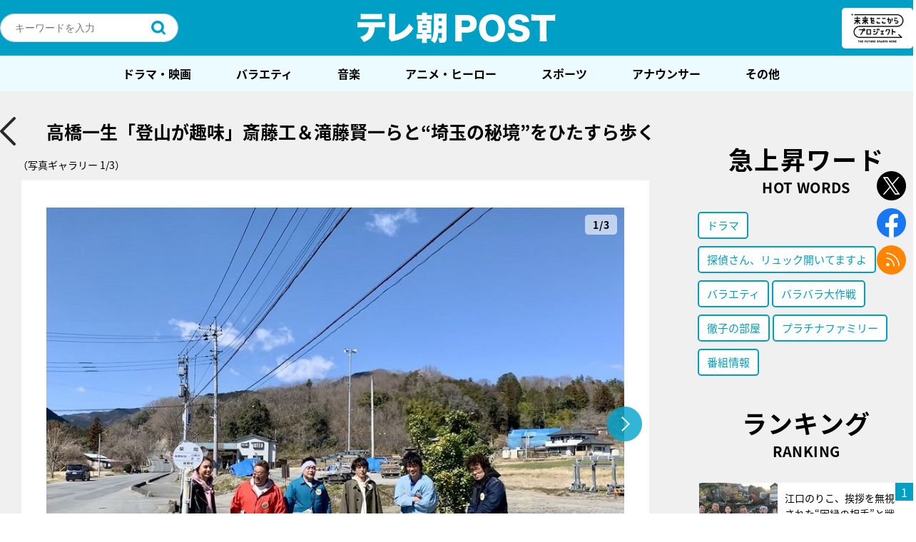

--- FILE ---
content_type: text/html; charset=utf-8
request_url: https://www.google.com/recaptcha/api2/aframe
body_size: 267
content:
<!DOCTYPE HTML><html><head><meta http-equiv="content-type" content="text/html; charset=UTF-8"></head><body><script nonce="FjMNghbGdyMivEUR6ZPkCg">/** Anti-fraud and anti-abuse applications only. See google.com/recaptcha */ try{var clients={'sodar':'https://pagead2.googlesyndication.com/pagead/sodar?'};window.addEventListener("message",function(a){try{if(a.source===window.parent){var b=JSON.parse(a.data);var c=clients[b['id']];if(c){var d=document.createElement('img');d.src=c+b['params']+'&rc='+(localStorage.getItem("rc::a")?sessionStorage.getItem("rc::b"):"");window.document.body.appendChild(d);sessionStorage.setItem("rc::e",parseInt(sessionStorage.getItem("rc::e")||0)+1);localStorage.setItem("rc::h",'1770114710570');}}}catch(b){}});window.parent.postMessage("_grecaptcha_ready", "*");}catch(b){}</script></body></html>

--- FILE ---
content_type: application/javascript; charset=utf-8
request_url: https://fundingchoicesmessages.google.com/f/AGSKWxUcVgMQBoWY-I2-48kN_6A_7jw7S9KsZCWEnwT5ysnZxl2grMZuy2LS2DodK_2C8B8CFgGKwci2wn3KnAS7oyLJ0ZAydi8EZUP84mup7Ufdx22ZXpC0vRxc6B-cZQm-ffrPckKdIVTQ0peQ714lvJ6iyTvrLUBX0NgfA3LQks7uDQxFNx1sX-89OpMM/_/ads.client-/text_ads_/housead_/advertbanner..ad.premiere.
body_size: -1284
content:
window['4446dcf9-0403-4555-b2f8-94895c79144b'] = true;

--- FILE ---
content_type: application/javascript; charset=utf-8
request_url: https://fundingchoicesmessages.google.com/f/AGSKWxW9uEesSFQBGL0V2jNJqUKVe9ZfHvsNyx5PEG-LINPLBLJ6TZ_sMrF7Ee1my7GfMoRUZv1OPiAsU7FxYmXEC7hLXNXupCrV6odv84vE4Ly8q0S8gQW91iQT6kyJkMKNxXzS3Xp8wQ==?fccs=W251bGwsbnVsbCxudWxsLG51bGwsbnVsbCxudWxsLFsxNzcwMTE0NzEwLDY3NjAwMDAwMF0sbnVsbCxudWxsLG51bGwsW251bGwsWzcsMTksNl0sbnVsbCxudWxsLG51bGwsbnVsbCxudWxsLG51bGwsbnVsbCxudWxsLG51bGwsM10sImh0dHBzOi8vcG9zdC50di1hc2FoaS5jby5qcC9wb3N0LTgyNzYxL2ltYWdlcy84Mjc2NC8iLG51bGwsW1s4LCI3ZjRheTRTbTRrRSJdLFs5LCJlbi1VUyJdLFsxNiwiWzEsMSwxXSJdLFsxOSwiMiJdLFsxNywiWzBdIl0sWzI0LCIiXSxbMjksImZhbHNlIl1dXQ
body_size: 152
content:
if (typeof __googlefc.fcKernelManager.run === 'function') {"use strict";this.default_ContributorServingResponseClientJs=this.default_ContributorServingResponseClientJs||{};(function(_){var window=this;
try{
var tp=function(a){this.A=_.r(a)};_.t(tp,_.G);var up=function(a){this.A=_.r(a)};_.t(up,_.G);up.prototype.getWhitelistStatus=function(){return _.E(this,2)};var vp=function(a){this.A=_.r(a)};_.t(vp,_.G);var wp=_.ed(vp),xp=function(a,b,c){this.B=a;this.j=_.z(b,tp,1);this.l=_.z(b,_.Qk,3);this.F=_.z(b,up,4);a=this.B.location.hostname;this.D=_.Fg(this.j,2)&&_.N(this.j,2)!==""?_.N(this.j,2):a;a=new _.Qg(_.Rk(this.l));this.C=new _.eh(_.q.document,this.D,a);this.console=null;this.o=new _.pp(this.B,c,a)};
xp.prototype.run=function(){if(_.N(this.j,3)){var a=this.C,b=_.N(this.j,3),c=_.gh(a),d=new _.Wg;b=_.hg(d,1,b);c=_.B(c,1,b);_.kh(a,c)}else _.hh(this.C,"FCNEC");_.rp(this.o,_.z(this.l,_.De,1),this.l.getDefaultConsentRevocationText(),this.l.getDefaultConsentRevocationCloseText(),this.l.getDefaultConsentRevocationAttestationText(),this.D);_.sp(this.o,_.E(this.F,1),this.F.getWhitelistStatus());var e;a=(e=this.B.googlefc)==null?void 0:e.__executeManualDeployment;a!==void 0&&typeof a==="function"&&_.Wo(this.o.G,
"manualDeploymentApi")};var yp=function(){};yp.prototype.run=function(a,b,c){var d;return _.u(function(e){d=wp(b);(new xp(a,d,c)).run();return e.return({})})};_.Uk(7,new yp);
}catch(e){_._DumpException(e)}
}).call(this,this.default_ContributorServingResponseClientJs);
// Google Inc.

//# sourceURL=/_/mss/boq-content-ads-contributor/_/js/k=boq-content-ads-contributor.ContributorServingResponseClientJs.en_US.7f4ay4Sm4kE.es5.O/d=1/exm=ad_blocking_detection_executable,kernel_loader,loader_js_executable,monetization_cookie_state_migration_initialization_executable/ed=1/rs=AJlcJMxcRWottFWkv7iSx2xUgPdsEv8lDg/m=cookie_refresh_executable
__googlefc.fcKernelManager.run('\x5b\x5b\x5b7,\x22\x5b\x5bnull,\\\x22tv-asahi.co.jp\\\x22,\\\x22AKsRol8m27zbVJAmNjzWsZyzm-SYY_x85sKe0Zu6vF5WkRcyMGbAl6hzF4NTvZaABeUkdcDtvaWBGI8sg2pl3QhJe8AYKUlSu57yW6MK9INPTi_KNmpGhvT0_WQZT4A-kKhJXH9VaChs3zmjJ0ebrDfWKTjt5TLaaQ\\\\u003d\\\\u003d\\\x22\x5d,null,\x5b\x5bnull,null,null,\\\x22https:\/\/fundingchoicesmessages.google.com\/f\/AGSKWxUtRR-XZhTf0x_YZvJG0kHchsz1DaKvVcjcfx_pOjO6BxvHN1Vn5fM1xTf_Co-1n-l2zyz2FxI7xXiAMH96YNt97WcaHooJHnSHagGH_FRS-zs-cw238kdslDGiLcm3y12wi-3aSg\\\\u003d\\\\u003d\\\x22\x5d,null,null,\x5bnull,null,null,\\\x22https:\/\/fundingchoicesmessages.google.com\/el\/AGSKWxVeQcjF_tUxrFi8EhXFIb_TmrhOjipJjhxDVVcYoLdfDZRaubMJ8_WrTIwNsWphlsqzke2mqc4zg2QwBGrB9ahalzngotjOqQFhSwcf5KeNTAg4jbC2L5vPQBN7ru05BzWPaUiZMg\\\\u003d\\\\u003d\\\x22\x5d,null,\x5bnull,\x5b7,19,6\x5d,null,null,null,null,null,null,null,null,null,3\x5d\x5d,\x5b2,1\x5d\x5d\x22\x5d\x5d,\x5bnull,null,null,\x22https:\/\/fundingchoicesmessages.google.com\/f\/AGSKWxWmHRfC0kYycykPWdUVS9sJd9vWRu4jm6GgPy4SVkJkC31stsBCrL0S7jRFOSMBS5eI9xq1ZO8ds18erUA8BaqXO1sI27hlFZsGpCRNoFrqOaZZE62N1ou0gXjN6zi-wxFjUYlJEw\\u003d\\u003d\x22\x5d\x5d');}